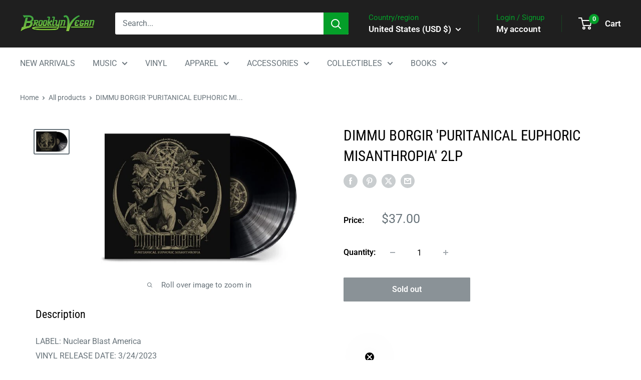

--- FILE ---
content_type: text/javascript
request_url: https://limits.minmaxify.com/brooklyn-vegan.myshopify.com?v=120&r=20240805151305
body_size: 20855
content:
!function(e){if(!e.minMaxify&&-1==location.href.indexOf("checkout.shopify")){var i=e.minMaxifyContext||{},t=e.minMaxify={shop:"brooklyn-vegan.myshopify.com",cart:null,cartLoadTryCount:0,customer:i.customer,feedback:function(e){if(0!=a.search(/\/(account|password|checkouts|cache|\d+\/)/)){var i=new XMLHttpRequest;i.open("POST","https://admin.minmaxify.com/report"),i.send(location.protocol+"//"+t.shop+a+"\n"+e)}},guarded:function(e,i){return function(){try{var a=i&&i.apply(this,arguments),n=e.apply(this,arguments);return i?n||a:n}catch(e){console.error(e);var r=e.toString();-1==r.indexOf("Maximum call stack")&&t.feedback("ex\n"+(e.stack||"")+"\n"+r)}}}},a=e.location.pathname;t.guarded((function(){var n,r,o,l,m,d=e.jQuery,s=e.document,E={btnCheckout:"[name=checkout],[href='/checkout'],[type=submit][value=Checkout],[onclick='window.location\\=\\'\\/checkout\\''],form[action='/checkout'] [type=submit],.checkout_button,form[action='/cart'] [type=submit].button-cart-custom,.btn-checkout,.checkout-btn,.button-checkout,.rebuy-cart__checkout-button,.gokwik-checkout",lblCheckout:"[name=checkout]",btnCartQtyAdjust:".cart-item-decrease,.cart-item-increase,.js--qty-adjuster,.js-qty__adjust,.minmaxify-quantity-button,.numberUpDown > *,.cart-item button.adjust,.cart-wrapper .quantity-selector__button,.cart .product-qty > .items,.cart__row [type=button],.cart-item-quantity button.adjust,.cart_items .js-change-quantity,.ajaxcart__qty-adjust,.cart-table-quantity button",divCheckout:".additional-checkout-buttons,.dynamic-checkout__content,.cart__additional_checkout,.additional_checkout_buttons,.paypal-button-context-iframe,.additional-checkout-button--apple-pay,.additional-checkout-button--google-pay",divDynaCheckout:"div.shopify-payment-button,.shopify-payment-button > div,#gokwik-buy-now",fldMin:"",fldQty:"input[name=quantity]",fldCartQty:"input[name^='updates['],.cart__qty-input,[data-cart-item-quantity]",btnCartDrawer:"a[href='/cart'],.js-drawer-open-right",btnUpdate:"[type=submit][name=update],.cart .btn-update"},c=0,u={name:""},h=2e4,L={NOT_VALID_MSG:"Order not valid",CART_UPDATE_MSG:"Cart needs to be updated",CART_AUTO_UPDATE:"Quantities have been changed, press OK to validate the cart.",CART_UPDATE_MSG2:'Cart contents have changed, you must click "Update cart" before proceeding.',VERIFYING_MSG:"Verifying",VERIFYING_EXPANDED:"Please wait while we verify your cart.",PREVENT_CART_UPD_MSG:"\n\n"};function p(){return(new Date).getTime()}Object.assign;function I(e,i){try{setTimeout(e,i||0)}catch(t){i||e()}}function O(e){return e?"string"==typeof e?s.querySelectorAll(e):e.nodeType?[e]:e:[]}function T(e,i){var t,a=O(e);if(a&&i)for(t=0;t<a.length;++t)i(a[t]);return a}function A(e,i){var t=e&&s.querySelector(e);if(t)return i?"string"==typeof i?t[i]:i(t):t}function y(e,i){if(d)return d(e).trigger(i);T(e,(function(e){e[i]()}))}function R(e,i,t){try{if(d)return d(e).on(i,t)}catch(e){}T(e,(function(e){e.addEventListener(i,t)}))}function S(e,i){var t=s.createElement("div");t.innerHTML=e;var a=t.childNodes;if(a){if(!i)return a[0];for(;a.length;)i.appendChild(a[0]);return 1}}function f(e){var i=e.target;try{return(i.closest||i.matches).bind(i)}catch(e){}}function g(){}t.showMessage=function(e){if(P())return(t.closePopup||g)(),!0;var i=C.messages||C.getMessages();if(++c,e&&(t.prevented=p()),!t.showPopup||!t.showPopup(i[0],i.slice(1))){for(var a="",n=0;n<i.length;++n)a+=i[n]+"\n";alert(a),o&&y(E.btnUpdate,"click")}return e&&(e.stopImmediatePropagation&&e.stopImmediatePropagation(),e.stopPropagation&&e.stopPropagation(),e.preventDefault&&e.preventDefault()),!1};var N='.minmaxify-p-bg { top: 0; left: 0; width: 100%; height: 100%; z-index: 2147483641; overflow: hidden; position: fixed; background: rgb(11, 11, 11, 0.8); opacity: 0.2; } .minmaxify-p-bg.minmaxify-a { transition: opacity 0.15s ease-out; opacity: 1; display: block; } \n.minmaxify-p-wrap { top: 0; left: 0; width: 100%; height: 100%; display: table; z-index: 2147483642; position: fixed; outline: none !important; -webkit-backface-visibility: hidden; pointer-events: none; }\n.minmaxify-p-wrap > div { display: table-cell; vertical-align: middle; }\n.minmaxify-p { opacity: .5; color: black; background-color: white; padding: 18px; max-width: 500px; margin: 18px auto; width: calc(100% - 36px); pointer-events: auto; border: solid white 1px; overflow: auto; max-height: 95vh; } .minmaxify-p.minmaxify-a { opacity: 1; transition: all 0.25s ease-in; border-width: 0px; }\n.minmaxify-ok { display: inline-block; padding: 8px 20px; margin: 0; line-height: 1.42; text-decoration: none; text-align: center; vertical-align: middle; white-space: nowrap; border: 1px solid transparent; border-radius: 2px; font-family: "Montserrat","HelveticaNeue","Helvetica Neue",sans-serif; font-weight: 400;font-size: 14px;text-transform: uppercase;transition:background-color 0.2s ease-out;background-color: #528ec1; color: white; min-width: unset; }\n.minmaxify-ok:after { content: "OK"; }\n.minmaxify-close { font-style: normal; font-size: 28px; font-family: Arial, Baskerville, monospace; overflow: visible; background: transparent; border: 0; -webkit-appearance: none; display: block; outline: none; padding: 0 0 0 10px; box-shadow: none; margin-top: -10px; opacity: .65; }\n.minmaxify-p button { user-select: none; -webkit-user-select: none; cursor: pointer; float:right; width: unset; }\n.minmaxify-close:hover, .minmaxify-close:focus { opacity: 1; }\n.minmaxify-p ul { padding-left: 2rem; margin-bottom: 2rem; }';function v(e){if(L.locales){var i=(L.locales[t.locale]||{})[e];if(void 0!==i)return i}return L[e]}var x,b={messages:[v("VERIFYING_EXPANDED")],equalTo:function(e){return this===e}},C=b;function M(e){return n?n.getItemLimits(t,e):{}}function D(){return n&&Q}function P(){return C.isOk&&!o&&D()||"force"==C.isOk||r}function k(){location.pathname!=a&&(a=location.pathname);try{if(D()&&!r){!function(){var e=t.cart&&t.cart.items;if(!e)return;T(E.fldCartQty,(function(i){for(var t=0;t<e.length;++t){var a=e[t],n=i.dataset;if(a.key==n.lineId||i.id&&-1!=i.id.search(new RegExp("updates(_large)?_"+a.id,"i"))||n.index==t+1){var r=M(a);r.min>1&&!r.combine&&(i.min=r.min),r.max&&(i.max=r.max),r.multiple&&!r.combine&&(i.step=r.multiple);break}}}))}(),T(E.divDynaCheckout,(function(e){e.style.display="none"}));var i=function(i){var t,n;if(!t){if(!n)try{n=decodeURIComponent(a||location.href||"")}catch(e){n=""}if(!((n=n.split("/")).length>2&&"products"==n[n.length-2]))return;t=n[n.length-1]}var r=(e.ShopifyAnalytics||{}).meta||{},o={handle:t,sku:""},l=r.product,m=r.selectedVariantId;if(!l){var d=A("#ProductJson-product-template");if(d)try{l=d._product||JSON.parse(d.dataset.product||d.textContent)}catch(e){}}if(l){o.product_description=l.description,o.product_type=l.type,o.vendor=l.vendor,o.price=l.price,o.product_title=l.title,o.product_id=l.id;var s=l.variants||[],E=s.length;if(m||1==E)for(var c=0;c<E;++c){var u=s[c];if(1==E||u.id==m){o.variant_title=u.public_title,o.sku=u.sku,o.grams=u.weight,o.price=u.price||l.price,o.variant_id=u.id,o.name=u.name,o.product_title||(o.product_title=u.name);break}}}return J(o),o}();if(i){var n=A(E.fldQty);!function(i,t){function a(e,i){if(arguments.length<2)return t.getAttribute(e);null==i?t.removeAttribute(e):t.setAttribute(e,i)}var n=i.max||void 0,r=i.multiple,o=i.min;if((e.minmaxifyDisplayProductLimit||g)(i),t){var l=a("mm-max"),m=a("mm-step"),d=a("mm-min"),s=parseInt(t.max),E=parseInt(t.step),c=parseInt(t.min);stockMax=parseInt(a("mm-stock-max")),val=parseInt(t.value),(o!=d||o>c)&&((d?val==d||val==c:!val||val<o)&&(t.value=o),!i.combine&&o>1?a("min",o):d&&a("min",1),a("mm-min",o)),isNaN(stockMax)&&!l&&(stockMax=parseInt(a("data-max-quantity")||a("max")),a("mm-stock-max",stockMax)),!isNaN(stockMax)&&n&&n>stockMax&&(n=stockMax),(n!=l||isNaN(s)||s>n)&&(n?a("max",n):l&&a("max",null),a("mm-max",n)),(r!=m||r>1&&E!=r)&&(i.combine?m&&a("step",null):a("step",r),a("mm-step",r))}}(M(i),n)}}}catch(e){console.error(e)}return G(),H(),!0}function G(e,i,t){T(E.lblCheckout,(function(a){var n=null===e?a.minMaxifySavedLabel:e;a.minMaxifySavedLabel||(a.minMaxifySavedLabel=a.value||(a.innerText||a.textContent||"").trim()),void 0!==n&&(a.value=n,a.textContent&&!a.childElementCount&&(a.textContent=n));var r=a.classList;r&&i&&r.add(i),r&&t&&r.remove(t)}))}function U(e){"start"==e?(G(v("VERIFYING_MSG"),"btn--loading"),l||(l=p(),h&&I((function(){l&&p()-l>=h&&(B()&&t.feedback("sv"),C={isOk:"force"},U("stop"))}),h))):"stop"==e?(G(C.isOk?null:v("NOT_VALID_MSG"),0,"btn--loading"),l=0,(t.popupShown||g)()&&t.showMessage()):"changed"==e&&G(v("CART_UPDATE_MSG")),H()}function H(){T(E.divCheckout,(function(e){var i=e.style;P()?e.mm_hidden&&(i.display=e.mm_hidden,e.mm_hidden=!1):"none"!=i.display&&(e.mm_hidden=i.display||"block",i.display="none")})),(e.minmaxifyDisplayCartLimits||g)(!r&&C,o)}function V(e){var i=f(e);if(i){if(i(E.btnCheckout))return t.showMessage(e);i(E.btnCartQtyAdjust)&&t.onChange(e)}}function w(i){null==t.cart&&(t.cart=(e.Shopify||{}).cart||null),i&&function(){let e=(t.cart||{}).items;if(e){Q=!0;for(var i=0;i<e.length;++i){var a=e[i];a.quantity&&!J(a)&&(Q=!1)}Q||X()}}();var a=t.cart&&t.cart.item_count&&(i||!c&&B());(k()||a||i)&&(D()&&t.cart?(C=n.validateCart(t),U("stop"),a&&(x&&!C.isOk&&!C.equalTo(x)&&s.body?t.showMessage():!c&&B()&&I(t.showMessage,100)),x=C):(C=b,U("start"),t.cart||F()))}function B(){return 0==a.indexOf("/cart")}function _(e,i,a,n){if(i&&"function"==typeof i.search&&4==e.readyState&&"blob"!=e.responseType){var r,l;try{if(200!=e.status)"POST"==a&&o&&-1!=i.search(/\/cart(\/update|\/change|\/clear|\.js)/)&&(o=!1,w());else{if("GET"==a&&-1!=i.search(/\/cart($|\.js|\.json|\?view=)/)&&-1==i.search(/\d\d\d/))return;var m=(r=e.response||e.responseText||"").indexOf&&r.indexOf("{")||0;-1!=i.search(/\/cart(\/update|\/change|\/clear|\.js)/)||"/cart"==i&&0==m?(-1!=i.indexOf("callback=")&&r.substring&&(r=r.substring(m,r.length-1)),l=t.handleCartUpdate(r,-1!=i.indexOf("cart.js")?"get":"update",n)):-1!=i.indexOf("/cart/add")?l=t.handleCartUpdate(r,"add",n):"GET"!=a||B()&&"/cart"!=i||(w(),l=1)}}catch(e){if(!r||0==e.toString().indexOf("SyntaxError"))return;console.error(e),t.feedback("ex\n"+(e.stack||"")+"\n"+e.toString()+"\n"+i)}l&&Y()}}function Y(){for(var e=500;e<=2e3;e+=500)I(k,e)}function F(){var e=new XMLHttpRequest,i="/cart.js?_="+p();e.open("GET",i),e.mmUrl=null,e.onreadystatechange=function(){_(e,i)},e.send(),I((function(){null==t.cart&&t.cartLoadTryCount++<60&&F()}),5e3+500*t.cartLoadTryCount)}t.getLimitsFor=M,t.checkLimits=P,t.onChange=t.guarded((function(){U("changed"),o=!0,C=B()&&A(E.btnUpdate)?{messages:[v("CART_AUTO_UPDATE")]}:{messages:[v("CART_UPDATE_MSG2")]},H()})),e.getLimits=w,e.mmIsEnabled=P,t.handleCartUpdate=function(e,i,a){"string"==typeof e&&(e=JSON.parse(e));var n="get"==i&&JSON.stringify(e);if("get"!=i||m!=n){if("update"==i)t.cart=e;else if("add"!=i){if(a&&!e.item_count&&t.cart)return;t.cart=e}else{var r=e.items||[e];e=t.cart;for(var l=0;l<r.length;++l){var d=r[l];e&&e.items||(e=t.cart={total_price:0,total_weight:0,items:[],item_count:0}),e.total_price+=d.line_price,e.total_weight+=d.grams*d.quantity,e.item_count+=d.quantity;for(var s=0;s<e.items.length;++s){var E=e.items[s];if(E.id==d.id){e.total_price-=E.line_price,e.total_weight-=E.grams*E.quantity,e.item_count-=E.quantity,e.items[s]=d,d=0;break}}d&&e.items.unshift(d)}n=JSON.stringify(e)}return m=n,o=!1,w(!0),1}if(!C.isOk)return k(),1};var W={},K={},q={},Q=!0;function j(e){e?"string"==typeof e&&(e=JSON.parse(e)):e=[],q={};for(var i=0;i<e.length;++i){var t=e[i];t.product_id&&(W[t.product_id]=t),t.variant_id&&(K[t.variant_id]=t),t.id&&(q[t.id]=t)}}function X(){var e=new XMLHttpRequest;e.open("GET","/apps/minmaxify/liquids/cart-extras?_="+p()),e.mmUrl=null,e.onreadystatechange=function(){4==e.readyState&&(j(e.responseText),w(!0))},e.send(),I((function(){!Q&&t.cartLoadTryCount++<20&&X()}),1e4+1e3*t.cartLoadTryCount)}function J(e){var i=q[e.id]||K[e.variant_id]||W[e.product_id];if(i)return e.coll=i.collection,e.ptag=i.tag,!0}j(i.cartItemExtras),i.product&&j([i.product]);var z,Z=e.XMLHttpRequest.prototype,$=Z.open,ee=Z.send;function ie(){d||(d=e.jQuery);var i=e.Shopify||{},a=i.shop||location.host;if(u=i.theme||u,r=!1,a==t.shop){t.locale=i.locale,k(),function(e,i,a,n){T(e,(function(e){if(!e["mmBound_"+i]){e["mmBound_"+i]=!0;var r=e["on"+i];r&&n?e["on"+i]=t.guarded((function(e){!1!==a()?r.apply(this,arguments):e.preventDefault()})):R(e,i,t.guarded(a))}}))}(E.btnCartDrawer,"click",Y),t.showPopup||S('<style type="text/css" minmaxify>'+N+"</style>",s.head)&&(t.showPopup=function(e,i){for(var a='<button title="Close (Esc)" type="button" class="minmaxify-close" aria-label="Close">&times;</button>'+e.replace(new RegExp("\n","g"),"<br/>")+"<ul>",n=0;n<i.length;++n){var r=i[n];r&&(a+="<li>"+r+"</li>")}a+='</ul><div><button class="minmaxify-ok"></button><div style="display:table;clear:both;"></div></div>';var o=A("div.minmaxify-p");if(o)o.innerHtml=a;else{var l=document.body;l.insertBefore(S("<div class='minmaxify-p-bg'></div>"),l.firstChild),l.insertBefore(S("<div class='minmaxify-p-wrap'><div><div role='dialog' aria-modal='true' aria-live='assertive' tabindex='1' class='minmaxify-p'>"+a+"</div></div></div>"),l.firstChild),R(".minmaxify-ok","click",(function(){t.closePopup(1)})),R(".minmaxify-close, .minmaxify-p-bg","click",(function(){t.closePopup()})),I(T.bind(t,".minmaxify-p-bg, .minmaxify-p",(function(e){e.classList.add("minmaxify-a")})))}return 1},t.closePopup=function(e){T(".minmaxify-p-wrap, .minmaxify-p-bg",(function(e){e.parentNode.removeChild(e)})),o&&e&&y(E.btnUpdate,"click")},t.popupShown=function(){return O("div.minmaxify-p").length},s.addEventListener("keyup",(function(e){27===e.keyCode&&t.closePopup()}))),te();var n=document.getElementsByTagName("script");for(let e=0;e<n.length;++e){var l=n[e];l.src&&-1!=l.src.indexOf("trekkie.storefront")&&!l.minMaxify&&(l.minMaxify=1,l.addEventListener("load",te))}}else r=!0}function te(){var i=e.trekkie||(e.ShopifyAnalytics||{}).lib||{},a=i.track;a&&!a.minMaxify&&(i.track=function(e){return"Viewed Product Variant"==e&&I(k),a.apply(this,arguments)},i.track.minMaxify=1,i.ready&&(i.ready=t.guarded(w,i.ready)));var n=e.subscribe;"function"!=typeof n||n.mm_quTracked||(n.mm_quTracked=1,n("quantity-update",t.guarded(k)))}t.initCartValidator=t.guarded((function(e){n||(n=e,r||w(!0))})),Z.open=function(e,i,t,a,n){return this.mmMethod=e,this.mmUrl=i,$.apply(this,arguments)},Z.send=function(e){var i=this;return i.addEventListener?i.addEventListener("readystatechange",(function(e){_(i,i.mmUrl,i.mmMethod)})):i.onreadystatechange=t.guarded((function(){_(i,i.mmUrl)}),i.onreadystatechange),ee.apply(i,arguments)},(z=e.fetch)&&!z.minMaxify&&(e.fetch=function(e,i){var a,n=(i||e||{}).method||"GET";return a=z.apply(this,arguments),-1!=(e=((e||{}).url||e||"").toString()).search(/\/cart(\/|\.js)/)&&(a=a.then((function(i){try{var a=t.guarded((function(t){i.readyState=4,i.responseText=t,_(i,e,n,!0)}));i.ok?i.clone().text().then(a):a()}catch(e){}return i}))),a},e.fetch.minMaxify=1),s.addEventListener("mousedown",t.guarded(V),!0);try{s.addEventListener("touchstart",t.guarded(V),{capture:!0,passive:!1})}catch(e){}s.addEventListener("click",t.guarded(V),!0),s.addEventListener("keydown",t.guarded((function(e){var i=f(e);i&&i(E.fldCartQty)&&t.onChange(e)}))),s.addEventListener("change",t.guarded((function(e){var i=f(e);i&&i(E.fldCartQty)&&t.onChange(e)}))),s.addEventListener("DOMContentLoaded",t.guarded((function(){ie(),r||(B()&&I(w),(e.booster||e.BoosterApps)&&d&&d.fn.ajaxSuccess&&d(s).ajaxSuccess((function(e,i,t){t&&_(i,t.url,t.type)})))}))),ie()}))()}}(window),function(){function e(e,i,t,a){this.cart=i||{},this.opt=e,this.customer=t,this.messages=[],this.locale=a&&a.toLowerCase()}e.prototype={recalculate:function(e){this.isOk=!0,this.messages=!e&&[];var i=this.cart._subtotal=Number(this.cart.total_price||0)/100,t=this.opt.overridesubtotal;if(!(t>0&&i>t)){for(var a=0,n=this.cart.items||[],r=0;r<n.length;r++)a+=Number(n[r].quantity);this.cart._totalQuantity=a,this.addMsg("INTRO_MSG"),this._doSubtotal(),this._doItems(),this._doGroups(),this._doQtyTotals(),this._doWeight()}},getMessages:function(){return this.messages||this.recalculate(),this.messages},addMsg:function(e,i){if(!this.messages)return;const t=this.opt.messages;var a=t[e];if(t.locales&&this.locale){var n=(t.locales[this.locale]||{})[e];void 0!==n&&(a=n)}a&&(a=this._fmtMsg(unescape(a),i)),this.messages.push(a)},equalTo:function(e){if(this.isOk!==e.isOk)return!1;var i=this.getMessages(),t=e.messages||e.getMessages&&e.getMessages()||[];if(i.length!=t.length)return!1;for(var a=0;a<i.length;++a)if(i[a]!==t[a])return!1;return!0},_doSubtotal:function(){var e=this.cart._subtotal,i=this.opt.minorder,t=this.opt.maxorder;e<i&&(this.addMsg("MIN_SUBTOTAL_MSG"),this.isOk=!1),t>0&&e>t&&(this.addMsg("MAX_SUBTOTAL_MSG"),this.isOk=!1)},_doWeight:function(){var e=Number(this.cart.total_weight||0),i=this.opt.weightmin,t=this.opt.weightmax;e<i&&(this.addMsg("MIN_WEIGHT_MSG"),this.isOk=!1),t>0&&e>t&&(this.addMsg("MAX_WEIGHT_MSG"),this.isOk=!1)},checkGenericLimit:function(e,i,t){if(!(e.quantity<i.min&&(this.addGenericError("MIN",e,i,t),t)||i.max&&e.quantity>i.max&&(this.addGenericError("MAX",e,i,t),t)||i.multiple>1&&e.quantity%i.multiple>0&&(this.addGenericError("MULT",e,i,t),t))){var a=e.line_price/100;void 0!==i.minAmt&&a<i.minAmt&&(this.addGenericError("MIN_SUBTOTAL",e,i,t),t)||i.maxAmt&&a>i.maxAmt&&this.addGenericError("MAX_SUBTOTAL",e,i,t)}},addGenericError:function(e,i,t,a){var n={item:i};a?(e="PROD_"+e+"_MSG",n.itemLimit=t,n.refItem=a):(e="GROUP_"+e+"_MSG",n.groupLimit=t),this.addMsg(e,n),this.isOk=!1},_buildLimitMaps:function(){var e=this.opt,i=e.items||[];e.bySKU={},e.byId={},e.byHandle={};for(var t=0;t<i.length;++t){var a=i[t];a.sku?e.bySKU[a.sku]=a:(a.h&&(e.byHandle[a.h]=a),a.id&&(e.byId[a.id]=a))}},_doItems:function(){var e,i=this.cart.items||[],t={},a={},n=this.opt;n.byHandle||this._buildLimitMaps(),(n.itemmin||n.itemmax||n.itemmult)&&(e={min:n.itemmin,max:n.itemmax,multiple:n.itemmult});for(var r=0;r<i.length;r++){var o=i[r],l=this.getCartItemKey(o),m=t[l],d=a[o.handle];m?(m.quantity+=o.quantity,m.line_price+=o.line_price,m.grams+=(o.grams||0)*o.quantity):m=t[l]={ref:o,quantity:o.quantity,line_price:o.line_price,grams:(o.grams||0)*o.quantity,limit:this._getIndividualItemLimit(o)},d?(d.quantity+=o.quantity,d.line_price+=o.line_price,m.grams+=(o.grams||0)*o.quantity):d=a[o.handle]={ref:o,quantity:o.quantity,line_price:o.line_price,grams:(o.grams||0)*o.quantity,limit:m.limit}}for(var s in t){if(o=t[s])((E=o.limit||o.limitRule)&&!E.combine||e)&&this.checkGenericLimit(o,E||e,o.ref)}for(var s in a){var E;if(o=a[s])(E=o.limit||o.limitRule)&&E.combine&&this.checkGenericLimit(o,E,o.ref)}},getCartItemKey:function(e){var i=e.handle;return i+=e.sku||e.variant_id},getCartItemIds:function(e){var i={handle:e.handle||"",product_id:e.product_id,sku:e.sku},t=i.handle.indexOf(" ");return t>0&&(i.sku=i.handle.substring(t+1),i.handle=i.handle.substring(0,t)),i},_getIndividualItemLimit:function(e){var i=this.opt,t=this.getCartItemIds(e);return i.bySKU[t.sku]||i.byId[t.product_id]||i.byHandle[t.handle]||this.getIndividualGroupLimit(e,t)},getItemLimit:function(e){var i=this.opt;if(!i)return{};void 0===i.byHandle&&this._buildLimitMaps();var t=this._getIndividualItemLimit(e);return t||(t={min:i.itemmin,max:i.itemmax,multiple:i.itemmult}),t},calcItemLimit:function(e){var i=this.getItemLimit(e);(i={max:i.max||0,multiple:i.multiple||1,min:i.min,combine:i.combine}).min||(i.min=i.multiple);var t=this.opt.maxtotalitems||0;(!i.max||t&&t<i.max)&&(i.max=t);for(var a=this.opt.groups||[],n=0;n<a.length;++n){var r=a[n];1==r.combine&&this.groupIsApplicable(e,r)&&(!i.max||r.max&&r.max<i.max)&&(i.max=r.max)}return i},_doQtyTotals:function(){var e=this.opt.maxtotalitems,i=this.opt.mintotalitems,t=this.opt.multtotalitems,a=this.cart._totalQuantity;0!=e&&a>e&&(this.addMsg("TOTAL_ITEMS_MAX_MSG"),this.isOk=!1),a<i&&(this.addMsg("TOTAL_ITEMS_MIN_MSG"),this.isOk=!1),t>1&&a%t>0&&(this.addMsg("TOTAL_ITEMS_MULT_MSG"),this.isOk=!1)},getIndividualGroupLimit:function(e,i){for(var t=this.opt.groups||[],a=0;a<t.length;++a){var n=t[a];if(1!=n.combine&&this.groupIsApplicable(e,n,i))return n}},groupIsApplicable:function(e,t,a){var n=t.field,r=t.op,o=t.filter;if("[]"==n)return this.checkMultipleConditions(o||[],this.groupIsApplicable.bind(this,e),r,a);var l,m=e[n];switch(n){case"ctags":m=(this.customer||{}).tags||[],l=!0;break;case"product":m=e.product_id;case"coll":case"ptag":l=!0;break;case"price":m/=100;break;case"handle":void 0!==(a||{}).handle&&(m=a.handle)}return l&&("e"==r?(r="oo",o=[o]):"ne"==r&&(r="no",o=[o])),i[r](m,o)},_doGroups:function(){for(var e=this.opt.groups||[],i=0;i<e.length;++i){var t=e[i];if(1==t.combine){for(var a=0,n=0,r=this.cart.items||[],o=0;o<r.length;++o){var l=r[o];this.groupIsApplicable(l,t)&&(a+=l.quantity,n+=l.line_price)}a&&this.checkGenericLimit({quantity:a,line_price:n},t)}}},checkMultipleConditions:function(e,i,t,a){for(var n=0;n<e.length;++n){if(i(e[n],a)){if("not"==t)return!1;if("or"==t)return!0}else{if("and"==t)return!1;if("nor"==t)return!0}}return"and"==t||"not"==t},_fmtMsg:function(e,i){var t,a,n,r=this;return e.replace(/\{\{\s*(.*?)\s*\}\}/g,(function(e,o){try{t||(t=r._getContextMsgVariables(i)||{});var l=t[o];return void 0!==l?l:a||(a=t,r._setGeneralMsgVariables(a),void 0===(l=a[o]))?(n||(n=r._makeEvalFunc(t)),n(o)):l}catch(e){return'"'+e.message+'"'}}))},formatMoney:function(e){var i=this.opt.moneyFormat;if(void 0!==i){try{e=e.toLocaleString()}catch(e){}i&&(e=i.replace(/{{\s*amount[a-z_]*\s*}}/,e))}return e},_getContextMsgVariables(e){if(e){var i,t;if(e.itemLimit){var a=e.item,n=e.refItem||a,r=e.itemLimit;i={item:n,ProductQuantity:a.quantity,ProductName:r.combine&&r.name?unescape(r.name):n.title,GroupTitle:r.title,ProductMinQuantity:r.min,ProductMaxQuantity:r.max,ProductQuantityMultiple:r.multiple},t=[["ProductAmount",Number(a.line_price)/100],["ProductMinAmount",r.minAmt],["ProductMaxAmount",r.maxAmt]]}if(e.groupLimit){a=e.item,n=e.refItem||a,r=e.groupLimit;i={item:n,GroupQuantity:a.quantity,GroupTitle:r.title,GroupMinQuantity:r.min,GroupMaxQuantity:r.max,GroupQuantityMultiple:r.multiple},t=[["GroupAmount",Number(a.line_price)/100],["GroupMinAmount",r.minAmt],["GroupMaxAmount",r.maxAmt]]}if(i){for(var o=0;o<t.length;o++){const e=t[o];isNaN(e[1])||Object.defineProperty(i,e[0],{get:this.formatMoney.bind(this,e[1])})}return i}}},_setGeneralMsgVariables:function(e){var i=this.cart,t=this.opt;e.CartWeight=Number(i.total_weight||0),e.CartMinWeight=t.weightmin,e.CartMaxWeight=t.weightmax,e.CartQuantity=i._totalQuantity,e.CartMinQuantity=t.mintotalitems,e.CartMaxQuantity=t.maxtotalitems,e.CartQuantityMultiple=t.multtotalitems;for(var a=[["CartAmount",i._subtotal],["CartMinAmount",t.minorder],["CartMaxAmount",t.maxorder]],n=0;n<a.length;n++){const i=a[n];isNaN(i[1])||Object.defineProperty(e,i[0],{get:this.formatMoney.bind(this,i[1])})}},_makeEvalFunc:function(e){return new Function("_expr","with(this) return eval(_expr)").bind(e)}};var i={c:function(e,i){return e&&String(e).indexOf(i)>-1},nc:function(e,i){return e&&-1==String(e).indexOf(i)},e:function(e,i){return e==i},g:function(e,i){return e>i},l:function(e,i){return e<i},ne:function(e,i){return e!=i},be:function(e,i){return e>i[0]&&e<i[1]},oo:function(e,i){if(e){e instanceof Array||(e=[e]);for(var t=0;t<e.length;++t)for(var a=0;a<i.length;++a)if(e[t]==i[a])return 1}},no:function(e,i){e instanceof Array||(e=[e]);for(var t=0;t<e.length;++t)for(var a=0;a<i.length;++a)if(e[t]==i[a])return 0;return 1}},t={messages:{INTRO_MSG:"Cannot place order, conditions not met: \n\n",PROD_MIN_MSG:"{{ProductName}}: Must have at least {{ProductMinQuantity}} of this item.",PROD_MAX_MSG:"{{ProductName}}: Must have at most {{ProductMaxQuantity}} of this item.",PROD_MULT_MSG:"{{ProductName}}: Quantity must be a multiple of {{ProductQuantityMultiple}}."},items:[{sku:"RUN-THE-JEWELS- 4-LP-clear-black-blue-pink-2517",max:1},{id:7217225302213,h:"uicideboy-sing-me-a-lullaby-my-sweet-temptation-lp-limited-edition-only-1000-made-custard-vinyl",name:"$UICIDEBOY$ ‘SING ME A LULLABY, MY SWEET TEMPTATION’ LP (Limited Edition – Only 1000 made, Custard Vinyl)",max:1},{id:6537051275461,h:"afi-bodies-limited-edition-clear-with-black-blob-lp-only-300-made",name:"AFI 'BODIES' LIMITED-EDITION CLEAR WITH BLACK BLOB LP — ONLY 300 MADE",max:1},{id:7395145089221,h:"afi-sing-the-sorrow-2lp-limited-edition-300-made-red-pinwheel-vinyl",name:"AFI 'SING THE SORROW' 2LP (Limited Edition 20th Anniversary Edition, Red Pinwheel Vinyl)",max:1},{id:7119695708357,h:"alexisonfire-otherness-limited-edition-metallic-gold-lp-only-500-made",name:"ALEXISONFIRE ‘OTHERNESS’ LIMITED-EDITION METALLIC GOLD 2LP – ONLY 500 MADE",max:1},{id:7461918965957,h:"alice-cooper-road-2lp-dvd-red-vinyl",name:"ALICE COOPER 'ROAD' 2LP + DVD (Limited Edition Signed Print Out of 200, Red Vinyl)",max:1},{id:7229363847365,h:"alice-in-chains-dirt-2lp-30th-anniversary-vinyl",name:"ALICE IN CHAINS 'DIRT' 2LP (30th Anniversary Edition Vinyl)",max:2},{id:7203837575365,h:"alice-in-chains-dirt-deluxe-pop-album-figure",name:"ALICE IN CHAINS DIRT DELUXE POP! ALBUM FIGURE WITH CASE",max:2},{id:6964431519941,h:"all-time-low-presents-young-renegades-lp",name:"ALL TIME LOW PRESENTS 'YOUNG RENEGADES' TEAL LP",max:1},{id:6713634422981,h:"angels-airwaves-lifeforms-limited-edition-aqua-and-black-cornetto-with-green-splatter-lp-only-300-made",name:"ANGELS & AIRWAVES 'LIFEFORMS' LIMITED-EDITION AQUA AND BLACK CORNETTO WITH GREEN SPLATTER LP – ONLY 300 MADE",max:1},{id:7021220135109,h:"anthrax-among-the-living-picture-disc",name:"ANTHRAX 'AMONG THE LIVING' PICTURE DISC",max:1},{id:7245453295813,h:"anti-flag-the-general-strick-lp-10th-anniversary-edition-red-vinyl",name:"ANTI FLAG 'THE GENERAL STRIKE' LP (10th Anniversary, Red Vinyl)",max:2},{id:7244361105605,h:"arctic-monkeys-the-car-lp-custard-vinyl",name:"ARCTIC MONKEYS 'THE CAR' LP (Custard Vinyl)",max:2},{id:7282198053061,h:"baby-metal-the-other-one-lp-limited-edition-only-300-made-silver-vinyl",name:"BABYMETAL 'THE OTHER ONE' LP (Limited Edition – Only 300 made, Silver Vinyl)",max:2},{id:6545666244805,h:"bad-brains-bad-brains-limited-edition-clear-with-yellow-red-and-green-splatter-lp",name:"BAD BRAINS 'BAD BRAINS' LIMITED-EDITION CLEAR WITH YELLOW RED AND GREEN SPLATTER LP — ONLY 750 MADE",max:1},{id:7171023536325,h:"bad-brains-bad-brains-lp-yellow-w-black-vinyl",name:"BAD BRAINS 'BAD BRAINS' LP (Yellow w/Black Swirl Vinyl)",max:1},{id:6834962890949,h:"bad-brains-quickness-limited-edition-clear-with-red-and-black-splatter-lp-only-500-made",name:"BAD BRAINS 'QUICKNESS' LIMITED EDITION CLEAR WITH WHITE, RED & BLACK SPLATTER LP — ONLY 500 MADE",max:1},{id:6892114510021,h:"bad-brains-rock-for-light-limited-edition-clear-w-white-blue-splatter-lp-only-350-made",name:"BAD BRAINS 'ROCK FOR LIGHT' LIMITED EDITION CLEAR W/ WHITE & BLUE SPLATTER LP — ONLY 350 MADE",max:2},{id:6643830522053,h:"beastie-boys-pauls-boutique-2xlp-purple-vinyl",name:"BEASTIE BOYS - PAUL'S BOUTIQUE 2xLP PURPLE VINYL",max:1},{id:7242772971717,h:"beastie-boys-sabotage-wave-1-reaction-figures-set-of-3",name:"BEASTIE BOYS 'SABOTAGE' WAVE 1 REACTION FIGURES - SET OF 3",max:2},{id:7242792304837,h:"beastie-boys-cochese-sabotage-reaction-action-figure",name:'BEASTIE BOYS "COCHESE" SABOTAGE WAVE 1 REACTION ACTION FIGURE',max:1},{id:7242790011077,h:"beastie-boys-the-chief-sabotage-reaction-action-figure",name:'BEASTIE BOYS "THE CHIEF" SABOTAGE WAVE 1 REACTION ACTION FIGURE',max:1},{id:7242793189573,h:"beastie-boys-the-rookie-sabotage-reaction-action-figure",name:'BEASTIE BOYS "THE ROOKIE" SABOTAGE WAVE1 REACTION ACTION FIGURE',max:1},{id:7312812441797,h:"beastie-boys-sabotage-wave-1-reaction-figures-set-wave-2-intergalactic-action-figures-2-pack",name:"BEASTIE BOYS ACTION FIGURE BUNDLE: All 3 'SABOTAGE' REACTION FIGURES + 'INTERGALACTIC' 2-PACK",max:1},{id:6888379908293,h:"between-the-buried-and-me-colors-ii-black-mint-green-side-ab-w-easter-yellow-oxblood-splatter-2lp",name:"BETWEEN THE BURIED AND ME 'COLORS II' BLACK & MINT GREEN SIDE A/B W/ EASTER YELLOW & OXBLOOD SPLATTER 2LP",max:1},{id:6888380006597,h:"between-the-buried-and-me-colors-ii-black-inside-grimace-purple-inside-trans-highlighter-yellow-2lp",name:"BETWEEN THE BURIED AND ME 'COLORS II' BLACK INSIDE GRIMACE PURPLE INSIDE YELLOW 2LP",max:1},{id:6729911042245,h:"between-the-buried-and-me-colors-ii-limited-edition-easter-yellow-sea-blue-galaxy-2lp",name:"BETWEEN THE BURIED AND ME ‘COLORS II’ LIMITED-EDITION EASTER YELLOW & SEA BLUE GALAXY 2LP",max:1},{id:7359977259205,h:"boygenius-the-record-lp-clear-vinyl-julien-baker-phoebe-bridgers-and-lucy-dacus",name:"BOYGENIUS 'THE RECORD' LP (Clear Vinyl) (Julien Baker, Phoebe Bridgers, and Lucy Dacus)",max:2},{id:7319100719301,h:"carnivore-carnivore-lp-neon-yellow-vinyl",name:"CARNIVORE 'CARNIVORE' LP (Neon Yellow Vinyl)",max:2},{id:7319100817605,h:"carnivore-retaliation-lp-light-green-vinyl",name:"CARNIVORE 'RETALIATION' 2LP (Light Green Vinyl)",max:2},{id:6637749567685,h:"circle-jerks-group-sex-splatter-lp",name:"CIRCLE JERKS ‘GROUP SEX’  SPLATTER LP (40th anniversary edition w/ fanzine)",max:1},{id:7129068732613,h:"city-morgue-vol-1-hell-or-high-water-limited-edition-clear-red-with-black-swirl-lp-only-500-made",name:"CITY MORGUE ‘VOL. 1 HELL OR HIGH WATER’ LIMITED EDITION CLEAR RED WITH BLACK SWIRL LP – ONLY 500 MADE",max:1},{id:7129448349893,h:"city-morgue-vol-1-hell-or-high-water-limited-edition-white-with-black-and-red-swirls-lp-only-1000-made",name:"CITY MORGUE ‘VOL. 1 HELL OR HIGH WATER’ LIMITED EDITION WHITE WITH BLACK AND RED SWIRLS LP – ONLY 1000 MADE",max:2},{id:7129448284357,h:"city-morgue-vol-2-as-good-as-dead-limited-edition-clear-red-white-and-black-swirls-lp-only-1000-made",name:"CITY MORGUE ‘VOL. 2 AS GOOD AS DEAD’ LIMITED EDITION CLEAR RED WHITE AND BLACK SWIRLS LP – ONLY 1000 MADE",max:2},{id:7129068830917,h:"city-morgue-vol-2-as-good-as-dead-limited-edition-clear-with-red-and-black-swirl-lp-only-500-made",name:"CITY MORGUE ‘VOL. 2 AS GOOD AS DEAD’ LIMITED EDITION CLEAR WITH RED AND BLACK SWIRL LP – ONLY 500 MADE",max:2},{id:7129448448197,h:"city-morgue-vol-3-bottom-of-the-barrel-limited-edition-clear-red-with-lime-green-swirl-lp-only-1000-made",name:"CITY MORGUE ‘VOL. 3 BOTTOM OF THE BARREL’ LIMITED EDITION CLEAR RED WITH LIME GREEN SWIRL LP – ONLY 1000 MADE",max:2},{id:7129068863685,h:"city-morgue-vol-3-bottom-of-the-barrel-limited-edition-opaque-lime-monster-green-with-red-swirl-lp-only-500-made",name:"CITY MORGUE ‘VOL. 3 BOTTOM OF THE BARREL’ LIMITED EDITION OPAQUE LIME MONSTER GREEN WITH RED SWIRL LP – ONLY 500 MADE",max:1},{id:7096876695749,h:"cliff-burton-reaction-figure",name:"CLIFF BURTON METALLICA REACTION ACTION FIGURE",max:1},{id:7149879427269,h:"cliff-burton-wave-1-metallica-reaction-action-figure",name:"CLIFF BURTON METALLICA REACTION ACTION FIGURE -- CLIFF 'EM ALL VERSION",max:1},{id:6915075932357,h:"converge-bloodmoon-limited-edition-cloudy-clear-navy-2lp-only-500-made",name:"CONVERGE ‘BLOODMOON’ LIMITED EDITION CLOUDY CLEAR & NAVY 2LP – ONLY 500 MADE",max:1},{id:7057997070533,h:"converge-you-fail-me-redux-cloudy-clear-lp",name:"CONVERGE 'YOU FAIL ME (REDUX)' CLOUDY CLEAR LP",max:1},{id:7057997037765,h:"converge-you-fail-me-redux-red-black-smoke-lp",name:"CONVERGE 'YOU FAIL ME (REDUX)' RED/BLACK SMOKE LP",max:1},{id:7210323378373,h:"cursive-cursives-domestica-lp-deluxe-edition",name:"CURSIVE 'CURSIVE'S DOMESTICA' LP (Deluxe Edition)",max:1},{id:7212141543621,h:"cursive-cursives-domestica-lp-limited-edition-red-black-vinyl",name:"CURSIVE 'CURSIVE'S DOMESTICA' LP + 7\" (Limited Edition, Red & Black Vinyl)",max:1},{id:7180426117317,h:"czarface-reaction-figure-cosmic-czarface",name:"CZARFACE REACTION FIGURE - COSMIC CZARFACE",max:1},{id:7045952372933,h:"czarface-reaction-figure-impostarr",name:"CZARFACE REACTION FIGURE - IMPOSTARR",max:2},{id:7042203418821,h:"czarface-a-czar-is-born-book",name:"CZARFACE: A CZAR IS BORN COMIC BOOK",max:1},{id:7120137420997,h:"daft-punk-alive-1997-lp",name:"DAFT PUNK 'ALIVE 1997' LP",max:1},{id:7120137388229,h:"daft-punk-homework-2lp",name:"DAFT PUNK 'HOMEWORK' 2LP",max:1},{id:7184486400197,h:"danzig-6-66-satans-child-lp",name:"DANZIG '6:66: SATAN'S CHILD' LP",max:1},{id:7184487252165,h:"danzig-6-66-satans-child-lp-alternative-cover",name:"DANZIG '6:66: SATAN'S CHILD' LP (Alternative Cover)",max:1},{id:7174110118085,h:"danzig-6-66-satans-child-lp-red-marble-vinyl",name:"DANZIG '6:66: SATAN'S CHILD' LP (Red Marble Vinyl)",max:1},{id:7078891290821,h:"david-bowie-low-lp-orange-vinyl",name:"DAVID BOWIE 'LOW' LP (Orange Vinyl)",max:2},{id:6709934784709,h:"dead-kennedys-in-god-we-trust-lp",name:"DEAD KENNEDYS 'IN GOD WE TRUST' LP",max:3},{id:6136664686789,h:"death-symbolic-vinyl",name:"DEATH - SYMBOLIC VINYL",max:1},{id:6930564350149,h:"descendents-milo-everything-sucks-limited-edition-throbblehead",name:"DESCENDENTS - MILO 'EVERYTHING SUCKS' LIMITED EDITION THROBBLEHEAD",max:2},{id:7021219709125,h:"dio-holy-diver-picture-disc",name:"DIO 'HOLY DIVER' PICTURE DISC",max:1},{id:6867744456901,h:"dj-shadow-endtroducing-2lp",name:"DJ SHADOW 'ENDTRODUCING...' 2LP (25th Anniversary Remaster)",max:1},{id:7179707056325,h:"duster-together-lp-cigarette-smoke-filled-vinyl",name:"DUSTER 'TOGETHER' LP (Cigarette Smoke Filled Vinyl)",max:1},{id:6901123973317,h:"every-time-i-die-radical-limited-edition-opaque-lime-lp",name:"EVERY TIME I DIE ‘RADICAL’ 2LP (Opaque Lime Vinyl)",max:1},{id:6827862524101,h:"every-time-i-die-radical-limited-edition-turquoise-lp-only-350-made",name:"EVERY TIME I DIE ‘RADICAL’ LIMITED EDITION OPAQUE TURQUOISE 2LP – ONLY 350 MADE",max:1},{id:7184418635973,h:"fear-factory-soul-of-a-new-machine-lp-deluxe-30th-anniversary-edition-vinyl",name:"FEAR FACTORY 'SOUL OF A NEW MACHINE' 3LP (Deluxe 30th Anniversary Edition Vinyl)",max:1},{id:7048012824773,h:"funko-pop-rocks-ghost-papa-emeritus-i",name:"FUNKO POP! ROCKS GHOST: PAPA EMERITUS I",max:1},{id:7048012759237,h:"funko-pop-rocks-ghost-papa-emeritus-iii",name:"FUNKO POP! ROCKS GHOST: PAPA EMERITUS III",max:1},{id:7048012693701,h:"funko-pop-rocks-ghost-papa-emeritus-iv",name:"FUNKO POP! ROCKS GHOST: PAPA EMERITUS IV",max:1},{id:7194459209925,h:"funko-pop-rocks-judas-priest-rob-halford",name:"FUNKO POP! ROCKS: JUDAS PRIEST - ROB HALFORD",max:1},{id:7048012628165,h:"funko-pop-rocks-lemmy-kilmister-gold-rainbow-bar-grill-statue",name:"FUNKO POP! ROCKS: LEMMY KILMISTER GOLD RAINBOW BAR & GRILL STATUE",max:1},{id:6924882608325,h:"funko-pop-rocks-metallica-lady-liberty",name:"FUNKO POP! ROCKS: METALLICA LADY LIBERTY",max:1},{id:7016493220037,h:"garbage-garbage-import-limited-pink-lp",name:"GARBAGE 'GARBAGE' IMPORT LIMITED PINK LP",max:1},{id:6923124375749,h:"ghost-hunters-moon-7",name:"GHOST 'HUNTER'S MOON' 7\"",max:1},{id:7079542620357,h:"ghost-impera-cd",name:"GHOST 'IMPERA' CD",max:1},{id:7075929489605,h:"ghost-impera-limited-edition-red-smoke-lp-only-1000-made",name:"GHOST 'IMPERA' LIMITED-EDITION RED SMOKE LP – ONLY 1000 MADE",max:1},{id:7113125626053,h:"ghost-impera-orchid-lp",name:"GHOST 'IMPERA' ORCHID LP",max:1},{id:7328115884229,h:"ghost-infestissumam-aqua-blue-lp-ghost-revolver-special-collectors-edition",name:"GHOST ‘INFESTISSUMAM’ – AQUA BLUE LP + GHOST x REVOLVER SPECIAL COLLECTOR'S EDITION",max:1},{id:7328115818693,h:"ghost-meliora-aqua-blue-lp-ghost-revolver-special-collectors-edition",name:"GHOST ‘MELIORA’ – AQUA BLUE LP + GHOST x REVOLVER SPECIAL COLLECTOR'S EDITION",max:1},{id:7328115916997,h:"ghost-opus-eponymous-aqua-blue-lp-ghost-revolver-special-collectors-edition",name:"GHOST ‘OPUS EPONYMOUS’ – AQUA BLUE LP + GHOST x REVOLVER SPECIAL COLLECTOR'S EDITION",max:1},{id:7226965491909,h:"ghost-popestar-ep",name:"GHOST 'Popestar' EP",max:2},{id:7328115851461,h:"ghost-prequelle-aqua-blue-lp-ghost-revolver-special-collectors-edition",name:"GHOST ‘PREQUELLE’ – AQUA BLUE LP + GHOST x REVOLVER SPECIAL COLLECTOR'S EDITION",max:1},{id:7215154692293,h:"ghost-prequelle-clear-vinyl-2xlp-w-7",name:"GHOST 'PREQUELLE' 2LP + 7\" (Clear Smoke Vinyl)",max:1},{id:7338715939013,h:"ghost-mary-on-a-cross-7-single-purple-vinyl",name:"GHOST 'SEVEN INCHES OF SATANIC PANIC' 7\" SINGLE (Purple Vinyl)",max:2},{id:7185601331397,h:"ghost-nameless-ghouls-reaction-figure-wave-2-prequelle-ghoul-guitars",name:"GHOST NAMELESS GHOULS REACTION FIGURE WAVE 2 - PREQUELLE GHOUL (GUITARS)",max:1},{id:7185601298629,h:"ghost-nameless-ghouls-reaction-figure-wave-2-meliora-ghoul-cowbell-drumsticks",name:"GHOST NAMELESS GHOULS REACTION FIGURE WAVE 2- MELIORA GHOUL (COWBELL & DRUMSTICKS)",max:1},{id:7171549102277,h:"ghost-reaction-figure-ghostferatu-glow",name:"GHOST REACTION FIGURE - GHOSTFERATU (GLOW)",max:1},{id:7328116015301,h:"ghost-revolver-lp-collectors-box-set-only-250-available",name:"GHOST x REVOLVER LP COLLECTOR'S BOX SET – ONLY 250 AVAILABLE",max:1},{id:7328115982533,h:"ghost-revolver-special-edition-issue-collectors-box-only-250-available",name:"GHOST x REVOLVER SPECIAL EDITION ISSUE COLLECTOR'S BOX – ONLY 250 AVAILABLE",max:1},{id:7328116080837,h:"ghost-x-revolver-ultimate-collection-only-250-available",name:"GHOST x REVOLVER ULTIMATE COLLECTION – ONLY 250 AVAILABLE",max:1},{id:6861364887749,h:"glassjaw-coloring-book-random-color-ep",name:"GLASSJAW ‘COLORING BOOK’ RANDOM COLOR EP W/SERIGRAPH",max:1},{id:6964411072709,h:"grateful-dead-origins-lp",name:"GRATEFUL DEAD 'ORIGINS' LP",max:1},{id:6910445748421,h:"green-day-kerplunk-lp-7",name:"GREEN DAY 'KERPLUNK' LP",max:1},{id:7325229154501,h:"grey-daze-the-ultimate-collection-bundle-limited-edition-only-100",name:"GREY DAZE ‘THE ULTIMATE 90's COLLECTION’ BUNDLE (Limited Edition – Only 100 Available)",max:1},{id:6747267858629,h:"gwar-xxx-live-the-scumdogs-of-the-universe-30th-anniversary-reunion-limited-edition-white-vinyl-only-350-made",name:"GWAR ‘XXX LIVE! THE SCUMDOGS OF THE UNIVERSE 30TH ANNIVERSARY REUNION' LIMITED EDITION WHITE 2LP — ONLY 350 MADE",max:1},{id:7193590726853,h:"halsey-if-i-cant-have-love-i-want-power-lp-olive-green-vinyl",name:"HALSEY 'IF I CAN'T HAVE LOVE, I WANT POWER' LP (Olive Green Viny & New Artwork)",max:2},{id:7042252603589,h:"ice-nine-kills-the-silver-scream-limited-silver-picture-2lp",name:"ICE NINE KILLS 'THE SILVER SCREAM' 2xLP (Limited Silver Vinyl)",max:1},{id:7041311506629,h:"ice-nine-kills-welcome-to-horrorwood-the-silver-scream-2-clear-2lp",name:"ICE NINE KILLS ‘WELCOME TO HORRORWOOD: THE SILVER SCREAM 2’ CLEAR 2LP",max:1},{id:6812470476997,h:"idles-joy-as-an-act-of-resistance-translucent-magenta-lp",name:"IDLES 'JOY AS AN ACT OF RESISTANCE' (Translucent Magenta Vinyl)",max:2},{id:6692303864005,h:"james-hetfield-funko",name:"JAMES HETFIELD FUNKO",max:2},{id:6910445650117,h:"janes-addiction-nothings-shocking-lp",name:"JANE'S ADDICTION 'NOTHING'S SHOCKING' LP",max:1},{id:6788684775621,h:"jerry-cantrell-brighten-limited-edition-halloween-orange-vinyl-only-500-made",name:"JERRY CANTRELL ‘BRIGHTEN’ HALLOWEEN ORANGE VINYL — ONLY 500 MADE",max:1},{id:7159720739013,h:"jesu-jesu-2lp",name:"JESU 'JESU' 2LP",max:1},{id:7159720706245,h:"jesu-jesu-5lp-box-set-deluxe",name:"JESU 'JESU' 5LP BOX SET (Deluxe)",max:1},{id:7080032993477,h:"karate-the-bed-is-in-the-ocean-lp-splatter-vinyl",name:"KARATE 'THE BED IS IN THE OCEAN' LP (SPLATTER VINYL)",max:1},{id:7056106946757,h:"kenny-hickey-schecter-diamond-series-miniature-guitar-replica-collectible",name:'KENNY HICKEY "SCHECTER DIAMOND SERIES" TYPE O NEGATIVE MINIATURE GUITAR REPLICA COLLECTIBLE – ONLY 300 MADE',max:1},{id:6961316921541,h:"killswitch-engage-the-end-of-heartache-limited-edition-black-silver-2lp",name:"KILLSWITCH ENGAGE 'THE END OF HEARTACHE' LIMITED EDITION BLACK & SILVER 2LP",max:1},{id:6208369983685,h:"lcd-soundsystem-lcd-soundsystem-lp",name:"LCD SOUNDSYSTEM 'LCD SOUNDSYSTEM' LP",max:1},{id:7171023569093,h:"lemonheads-its-a-shame-about-ray-2lp-gold-vinyl",name:"LEMONHEADS 'IT'S A SHAME ABOUT RAY' 2LP (30th Anniversary, Gold Vinyl)",max:1},{id:7185118757061,h:"lovage-music-to-make-love-to-your-old-lady-by-lp",name:"LOVAGE 'MUSIC TO MAKE LOVE TO YOUR OLD LADY BY' LP (Dan The Automator, Mike Patton & Kid Koala)",max:2},{id:6666294100165,h:"copy-of-manchester-orchestra-the-million-masks-of-god-pink-lp",name:"MANCHESTER ORCHESTRA ‘THE MILLION MASKS OF GOD’ PINK SMOKE LP",max:1},{id:7045669093573,h:"megadeth-killing-is-my-business-and-the-business-is-good-the-final-kill-2lp",name:"MEGADETH 'KILLING IS MY BUSINESS...AND THE BUSINESS IS GOOD: THE FINAL KILL' 2LP",max:1},{id:7194447052997,h:"megadeth-the-sick-the-dying-and-the-dead-lp",name:"MEGADETH 'THE SICK, THE DYING... AND THE DEAD!' 2LP",max:1},{id:6710103834821,h:"mf-doom-mm-food-green-pink-2xlp",name:"MF DOOM 'MM..FOOD' GREEN/PINK 2xLP",max:1},{id:7452209971397,h:"mf-doom-reaction-figure-operation-doomsday",name:"MF DOOM REACTION FIGURE - OPERATION DOOMSDAY",max:1},{id:7489615593669,h:"misfits-earth-a-d-fiend-limited-edition-throbblehead-glow",name:"MISFITS - EARTH A.D. FIEND LIMITED EDITION THROBBLEHEAD",max:2},{id:6646787047621,h:"mitski-be-the-cowboy-coke-bottle-green-vinyl",name:"MITSKI 'BE THE COWBOY' COKE BOTTLE GREEN VINYL",max:1},{id:6973217865925,h:"laurel-hell-mitski-opaque-red-lp",name:"MITSKI 'LAUREL HELL' LP (Red Vinyl)",max:1},{id:7042341667013,h:"mitski-this-is-where-we-fall-comic-soundtrack-lp",name:"MITSKI 'THIS IS WHERE WE FALL' COMIC SOUNDTRACK LP",max:1},{id:7184418406597,h:"motley-crue-dr-feelgood-lp",name:"MOTLEY CRUE 'DR. FEELGOOD' LP",max:1},{id:7184418373829,h:"motley-crue-girls-girls-girls-lp",name:"MOTLEY CRUE 'GIRLS, GIRLS, GIRLS' LP",max:1},{id:7184418341061,h:"motley-crue-shout-at-the-devil-lp",name:"MOTLEY CRUE 'SHOUT AT THE DEVIL' LP",max:1},{id:7184418308293,h:"motley-crue-theater-of-pain-lp",name:"MOTLEY CRUE 'THEATER OF PAIN' LP",max:1},{id:7184418275525,h:"motley-crue-too-fast-for-love-lp",name:"MOTLEY CRUE 'TOO FAST FOR LOVE' LP",max:1},{id:7245456343237,h:"municipal-waste-last-rager-ep-yellow-green-black-vinyl",name:"MUNICIPAL WASTE 'THE LAST RAGER' 12\" EP (Yellow, Green, Black Vinyl)",max:2},{id:6656985006277,h:"nrvana-nevermind-lp",name:"NIRVANA 'NEVERMIND' LP",max:2},{id:6879424250053,h:"nofx-ribbed-30th-anniversary-reissue-red-with-black-splatter-lp",name:"NOFX 'RIBBED' 30TH ANNIVERSARY REISSUE RED WITH BLACK SPLATTER LP",max:1},{id:6772133134533,h:"notoriouos-b-i-g-reaction-figure",name:"NOTORIOUS B.I.G. REACTION FIGURE",max:2},{id:7138586362053,h:"funko-pop-albums-ozzy-osbourne-diary-of-a-madman",name:"OZZY OSBOURNE DIARY OF A MADMAN FUNKO POP! ALBUMS",max:2},{id:7340313182405,h:"pantera-far-beyond-driven-lp-marbled-white-blue-vinyl",name:"PANTERA 'FAR BEYOND DRIVEN' LP (Marbled White/Blue Vinyl)",max:1},{id:7340313084101,h:"pantera-the-great-southern-trendkill-lp-orange-vinyl",name:"PANTERA 'THE GREAT SOUTHERN TRENDKILL' LP (Marbled White/Sandblasted Orange Vinyl)",max:1},{id:7324636741829,h:"funko-pop-rocks-pantera-4-pack-set",name:"PANTERA 4 PACK SET FUNKO POP! ROCKS FIGURE",max:1},{id:7108383998149,h:"pantera-vulgar-display-of-power-limited-edition-lp-hardcover-graphic-novel-bundle",name:"PANTERA: VULGAR DISPLAY OF POWER LIMITED EDITION LP + HARDCOVER GRAPHIC NOVEL BUNDLE – ONLY 500 AVAILABLE",max:2},{id:7247712977093,h:"polyphia-remember-that-you-will-die-lp-limited-edition-only-500-made-silver-vinyl",name:"POLYPHIA ‘REMEMBER THAT YOU WILL DIE’ LP (Limited Edition – Only 500 made, Silver Vinyl)",max:1},{id:7021220757701,h:"poppy-music-to-scream-to-lp",name:"POPPY 'MUSIC TO SCREAM TO' CLEAR/GRAY LP",max:1},{id:7336551940293,h:"poppy-stagger-ep-exclusive-orange-green-split-vinyl",name:"POPPY ‘STAGGER’ EP (Exclusive Orange/Green Split Vinyl)",min:1,max:1},{id:6759463780549,h:"quentin-tarantinos-death-proof-soundtrack-red-clear-black-lp",name:"QUENTIN TARANTINO'S 'DEATH PROOF' SOUNDTRACK RED/CLEAR/BLACK LP",max:1},{id:7402608623813,h:"quicksand-slip-lp-limited-edition-30th-anniversary-red-vinyl",name:"QUICKSAND ‘SLIP’ LP (Limited Edition, 30th Anniversary, Red Vinyl)",max:1},{id:7188003225797,h:"rage-against-the-machine-people-of-the-sun",name:"RAGE AGAINST THE MACHINE 'PEOPLE OF THE SUN' 10\" EP (Clear Vinyl)",max:1},{id:7075290939589,h:"ramones-rocket-to-russia-lp-clear-vinyl",name:"RAMONES 'ROCKET TO RUSSIA' LP (Clear Vinyl)",max:2},{id:6984764129477,h:"revolver-x-death-winter-2021-issue-hand-numbered-slipcase-w-symbolic-white-lp-only-200-available",name:"REVOLVER x DEATH WINTER 2021 ISSUE HAND-NUMBERED SLIPCASE W/ 'SYMBOLIC' WHITE LP - ONLY 200 AVAILABLE",max:1},{id:7003272904901,h:"revolver-x-jerry-cantrell-winter-2021-issue-hand-numbered-slipcase-w-brighten-colored-lp-exclusive-glow-in-the-dark-t-shirt-only-250-available",name:"REVOLVER x JERRY CANTRELL WINTER 2021 ISSUE HAND-NUMBERED SLIPCASE W/ 'BRIGHTEN' COLORED LP & EXCLUSIVE GLOW IN THE DARK T-SHIRT - ONLY 250 AVAILABLE",max:2},{id:7055838544069,h:"revolver-x-tool-2021-year-end-bundle",name:"REVOLVER x TOOL 'LATERALUS' BUNDLE – ONLY 120 AVAILABLE",max:1},{id:7076539072709,h:"type-o-negative-bloody-kisses-limited-edition-numbered-v2-t-shirt",name:"REVOLVER x TYPE O NEGATIVE 'BLOODY KISSES' V2 LIMITED-EDITION NUMBERED T-SHIRT",max:1},{id:7076539138245,h:"type-o-negative-october-rust-limited-edition-numbered-t-shirt",name:"REVOLVER x TYPE O NEGATIVE 'OCTOBER RUST' LIMITED-EDITION NUMBERED T-SHIRT",max:1},{id:7076539236549,h:"type-o-negative-sloow-deep-and-hard-limited-edition-numbered-t-shirt",name:"REVOLVER x TYPE O NEGATIVE 'SLOW DEEP AND HARD' LIMITED-EDITION NUMBERED T-SHIRT",max:1},{id:7076539334853,h:"type-o-negative-world-coming-down-limited-edition-numbered-t-shirt",name:"REVOLVER x TYPE O NEGATIVE 'WORLD COMING DOWN' LIMITED-EDITION NUMBERED T-SHIRT",max:1},{id:7076539367621,h:"type-o-negative-limited-edition-numbered-hoodie",name:"REVOLVER x TYPE O NEGATIVE LIMITED-EDITION NUMBERED HOODIE",max:1},{id:7076539695301,h:"type-o-negative-hand-numbered-lp-collectors-box-set-only-500-available",name:"REVOLVER x TYPE O NEGATIVE LP COLLECTOR'S BOX SET – ONLY 500 AVAILABLE",max:1},{id:7076539859141,h:"type-o-negative-hand-numbered-ultimate-collection-only-200-available",name:"REVOLVER x TYPE O NEGATIVE ULTIMATE COLLECTION – ONLY 200 AVAILABLE",max:1},{id:7172016865477,h:"run-the-jewels-run-the-jewels-2-tour-edition-2lp-clear-w-black-blue-and-pink-splatter",name:"RUN THE JEWELS 'RUN THE JEWELS 2 (TOUR EDITION)' 2LP (Clear w/ Black, Blue, and Pink Splatter)"},{id:7448863703237,h:"rza-bobby-digital-reaction-wave-3-figure-box-set",name:"RZA BOBBY DIGITAL REACTION WAVE 3 FIGURE BOX SET",max:2},{id:7339303403717,h:"sex-pistols-never-mind-the-bullocks-heres-the-sex-pistols-lp-neon-green-vinyl",name:"SEX PISTOLS 'NEVER MIND THE BULLOCKS HERE'S THE SEX PISTOLS' LP (Neon Green Vinyl)",max:2},{id:6870816686277,h:"slayer-haunting-the-chapel-red-black-split-lp",name:"SLAYER 'HAUNTING THE CHAPEL\" RED/BLACK SPLIT LP",max:2},{id:7184626647237,h:"slayer-seasons-in-the-abyss-lp",name:"SLAYER 'SEASONS IN THE ABYSS' LP",max:2},{id:7169747058885,h:"slipknot-all-hope-is-gone-lp-orange-vinyl",name:"SLIPKNOT 'ALL HOPE IS GONE' LP (Orange Vinyl)",max:1},{id:7140648255685,h:"slipknot-iowa-lp-coke-bottle-clear-vinyl",name:"SLIPKNOT 'IOWA' 2LP (Coke Bottle Clear Vinyl)",max:1},{id:7140648222917,h:"slipknot-slipknot-lp-lemon-colored-vinyl",name:"SLIPKNOT 'SLIPKNOT' LP (Lemon Colored Vinyl)",max:1},{id:7210274357445,h:"slipknot-the-end-for-now-lp",name:"SLIPKNOT 'THE END, SO FAR' 2LP (Clear Vinyl)",max:1},{id:7274162389189,h:"slipknot-the-end-so-far-2lp-yellow-vinyl",name:"SLIPKNOT 'THE END, SO FAR' 2LP (Yellow Vinyl)",max:1},{id:7210274390213,h:"slipknot-the-end-so-far-cd",name:"SLIPKNOT 'THE END, SO FAR' CD",max:1},{id:7243961041093,h:"slipknot-vol-3-the-subliminal-verses-2lp-orange-crush-vinyl",name:"SLIPKNOT 'VOL. 3 THE SUBLIMINAL VERSES' 2LP (Orange Crush Vinyl)",max:1},{id:7153045766341,h:"slipknot-vol-3-the-subliminal-verses-2lp-violet-vinyl",name:"SLIPKNOT 'VOL. 3 THE SUBLIMINAL VERSES' 2LP (Violet Vinyl)",max:1},{id:7210207248581,h:"slipknot-we-are-not-your-kind-lp-1",name:"SLIPKNOT 'WE ARE NOT YOUR KIND' 2LP (Blue Vinyl)",max:1},{id:7237065244869,h:"slipknot-we-are-not-your-kind-2lp-clear-vinyl",name:"SLIPKNOT 'WE ARE NOT YOUR KIND' 2LP (Clear Vinyl)",max:1},{id:7065344606405,h:"soccer-mommy-exclusive-color-vinyl-surprise-bundle",name:"SOCCER MOMMY EXCLUSIVE COLOR VINYL SURPRISE BUNDLE",max:1},{id:6910445355205,h:"soundgarden-badmotorfinger-2lp",name:"SOUNDGARDEN 'BADMOTORFINGER' 2LP (25th Anniversary Edition)",max:1},{id:6812544991429,h:"spiritbox-eternal-blue-blue-lp",name:"SPIRITBOX 'ETERNAL BLUE' BLUE LP",max:1},{id:6812545024197,h:"spiritbox-eternal-blue-lp",name:"SPIRITBOX 'ETERNAL BLUE' LP",max:1},{id:7246168621253,h:"spiritbox-singles-collection-lp-furnace-fest-exclusive-only-500-made-clear-w-blue-black-and-white-marble-vinyl",name:"SPIRITBOX ‘SINGLES COLLECTION’ LP (Furnace Fest Exclusive – Only 500 made, Clear w/ Blue, Black, and White Marble Vinyl)",max:1},{id:7208882798789,h:"sumerlands-dreamkiller-lp-limited-edition-only-200-made-gold-vinyl",name:"SUMERLANDS ‘DREAMKILLER’ LP (Limited Edition – Only 200 made, Gold Vinyl)",max:1},{id:7338013589701,h:"super7-ghost-ultimates-wave-2-papa-emeritus-ii-action-figure",name:"SUPER7 'GHOST ULTIMATES! WAVE 2 - PAPA EMERITUS II' ACTION FIGURE",max:2},{id:7248204726469,h:"taking-back-sunday-tell-all-your-friends-lp-10-20th-anniversary-edition-silver-vinyl",name:"TAKING BACK SUNDAY 'TELL ALL YOUR FRIENDS' LP + 10\" (20th Anniversary Edition, Silver Vinyl)",max:1},{id:7246168555717,h:"the-acacia-strain-3750-lp-furnace-fest-exclusive-only-500-made-clear-w-blue-black-and-white-marble-vinyl",name:"THE ACACIA STRAIN ‘3750’ LP (Furnace Fest Exclusive – Only 500 made, Clear w/ Blue, Black, and White Marble Vinyl)",max:1},{id:7398718406853,h:"the-acacia-strain-step-into-the-light-lp-limited-edition-only-400-made-pearlescent-copper-swirl-vinyl-1",name:"THE ACACIA STRAIN ‘STEP INTO THE LIGHT’ LP & 'FAILURE WILL FOLLOW' 2LP (Limited Edition Bundle – Only 100 made, Gold Metallic Swirl Vinyl)"},{id:7417110331589,h:"the-damned-darkadelic-lp-limited-edition-signed-print-image-transparent-vinyl",name:"THE DAMNED 'DARKADELIC' LP (Limited Edition, Signed Print Image, Transparent Vinyl)",max:2},{id:6964417659077,h:"the-doors-morrsion-hotel-picture-disc",name:"THE DOORS 'MORRISON HOTEL' LIMITED PICTURE DISC",max:2},{id:7181114212549,h:"the-mars-volta-amputechture-2lp-blue-white-vinyl",name:"THE MARS VOLTA 'AMPUTECHTURE' 2LP (Blue, White Vinyl)",max:1},{id:7166259495109,h:"the-mars-volta-de-llused-in-the-comatorium-lp-green-vinyl",name:"The Mars Volta 'De-Loused In The Comatorium' 2LP (Gold, Green Vinyl)",max:1},{id:7181112148165,h:"the-mars-volta-frances-the-mute-3lp-glow-in-the-dark-vinyl",name:"THE MARS VOLTA 'FRANCES THE MUTE' 3LP (Glow In The Dark Vinyl)",max:1},{id:7084023840965,h:"the-mars-volta-landscape-tantrums-unfinished-original-recordings-of-de-loused-in-the-comatorium-glow-in-the-dark-vinyl",name:"THE MARS VOLTA 'LANDSCAPE TANTRUMS - UNFINISHED ORIGINAL RECORDINGS OF DE-LOUSED IN THE COMATORIUM' (Glow In The Dark Vinyl)",max:1},{id:7120137552069,h:"the-mars-volta-noctourniquet-lp-curacao-transparent-blue-transparent-vinyl",name:"THE MARS VOLTA 'NOCTOURNIQUET' LP (Curacao Transparent & Blue Transparent Vinyl)",max:1},{id:7107229319365,h:"the-mars-volta-octahedron-red-transparent-curacao-transparent-vinyl-lp",name:"THE MARS VOLTA 'OCTAHEDRON' RED TRANSPARENT & CURACAO TRANSPARENT VINYL LP",max:1},{id:7166259527877,h:"the-mars-volta-the-bedlam-in-goliath-lp-white-gold-vinyl",name:"The Mars Volta 'The Bedlam In Goliath' 3LP (White, Gold Vinyl)",max:1},{id:7223660609733,h:"the-mars-volta-the-mars-volta-lp",name:"THE MARS VOLTA 'THE MARS VOLTA' LP",max:1},{id:7084929286341,h:"the-mars-volta-tremulant-lp-glow-in-the-dark-vinyl",name:"THE MARS VOLTA 'TREMULANT' 12\" EP (Glow In The Dark Vinyl)",max:1},{id:6875816067269,h:"the-wonder-years-suburbia-ive-given-you-all-and-now-im-nothing-limited-edition-blue-orange-and-black-twister-lp-only-500-made",name:"THE WONDER YEARS 'SUBURBIA I'VE GIVEN YOU ALL AND NOW I'M NOTHING' BLUE, ORANGE & BLACK TWISTER LP – ONLY 500 MADE",max:2},{id:6875816001733,h:"the-wonder-years-the-upsides-limited-edition-cream-purple-and-blue-twister-lp-only-500-made",name:"THE WONDER YEARS 'THE UPSIDES' CREAM, PURPLE & BLUE TWISTER LP – ONLY 500 MADE",max:2},{id:6655871123653,h:"tool-opiate-lp",name:'TOOL - OPIATE - 12" EP',max:1},{id:7196509798597,h:"tool-fear-inoculum-3lp",name:"TOOL 'FEAR INOCULUM' 3LP",max:2},{id:7109185142981,h:"tool-fear-inoculum-limited-edition-5lp-hard-shell-box-set",name:"TOOL 'FEAR INOCULUM' LIMITED EDITION 5LP HARD SHELL BOX SET",max:2},{id:7136094486725,h:"tool-lateralus-2lp-picture-disc",name:"TOOL 'LATERALUS' 2LP PICTURE DISC",max:1},{id:7107111157957,h:"tool-opiate-book-blu-ray",name:"TOOL OPIATE² BLU-RAY + BOOK",max:3},{id:7333342871749,h:"turnstile-glow-on-exclusive-yellow-lp",name:"TURNSTILE 'GLOW ON' EXCLUSIVE YELLOW LP",max:1},{id:6759488716997,h:"turnstile-glow-on-lp",name:"TURNSTILE 'GLOW ON' LP",max:1},{id:7244868419781,h:"type-o-negative-dead-again-lp-limited-edition-olive-vinyl",name:"TYPE O NEGATIVE ‘DEAD AGAIN’ 3LP (Limited Edition – Olive Vinyl)",max:1},{id:7244868387013,h:"type-o-negative-dead-again-lp-limited-edition-only-500-made-olive-black-swirl-vinyl",name:"TYPE O NEGATIVE ‘DEAD AGAIN’ 3LP (Limited Edition – Only 500 made, Olive & Black Swirl Vinyl)",max:1},{id:7244868452549,h:"type-o-negative-dead-again-cassette-limited-edition-tinted-green-cassette",name:"TYPE O NEGATIVE ‘DEAD AGAIN’ CASSETTE (Limited Edition – Tinted Green Cassette)",max:1},{id:7244868485317,h:"type-o-negative-dead-again-cd-limited-edition-jewel-case-cd",name:"TYPE O NEGATIVE ‘DEAD AGAIN’ CD (Limited Edition – Jewel Case CD)",max:1},{id:7244868518085,h:"type-o-negative-dead-again-cd-limited-edition-long-box-cd",name:"TYPE O NEGATIVE ‘DEAD AGAIN’ CD (Limited Edition – Long Box CD)",max:1},{id:6852969562309,h:"type-o-negative-october-rust-clear-with-orange-mix-2lp-only-1000-made",name:"TYPE O NEGATIVE 'OCTOBER RUST' CLEAR WITH ORANGE MIX 2LP – ONLY 1000 MADE",max:1},{id:6862486438085,h:"type-o-negative-october-rust-green-black-vinyl",name:"TYPE O NEGATIVE 'OCTOBER RUST' STANDARD GREEN/BLACK EDITION LP",max:1},{id:6771505758405,h:"type-o-negative-slow-deep-and-hard-30th-anniversary-green-and-black-2lp",name:"TYPE O NEGATIVE 'SLOW DEEP AND HARD' 30TH ANNIVERSARY GREEN AND BLACK 2LP",max:1},{id:7245408862405,h:"wavves-king-of-the-beach-lp-tangerine-vinyl",name:"WAVVES ‘KING OF THE BEACH' LP (Tangerine Vinyl)",max:1},{id:6704267886789,h:"white-zombie-it-came-from-n-y-c-5xlp-white-vinyl",name:"WHITE ZOMBIE 'IT CAME FROM N.Y.C.' 5xLP WHITE VINYL",max:1},{id:7180337053893,h:"yeah-yeah-yeahs-cool-it-down-lp-opaque-yellow-vinyl",name:"YEAH YEAH YEAHS 'COOL IT DOWN' LP (Opaque Yellow Vinyl)",max:2},{id:8047972614341,h:"mf-doom-x-madlib-madvillian-all-caps-supersize-reaction-figure",name:"MF DOOM X MADLIB: MADVILLAIN 'ALL CAPS' SUPERSIZE REACTION FIGURE",max:2}],groups:[{uid:"5ec985d3e5e14436a29f1e5791354823",field:"ptag",op:"e",filter:"LIMITTO1",title:"LIMIT TO 1",combine:!1,min:1,max:1},{uid:"6544d0c332534d17b3a493d0190cd4d0",field:"ptag",op:"e",filter:"LIMITTO3",title:"LIMIT TO 3",combine:!1,min:1,max:3},{uid:"ab2cd17c8ec442cbafa3e30dfcece77b",field:"ptag",op:"e",filter:"LIMITTO2",title:"LIMIT TO 2",combine:!1,min:1,max:2}],rules:[],moneyFormat:"${{amount}}"},a={apiVer:[1,0],validateCart:function(e){var i=this.instantiate(e);return i.recalculate(),i},getItemLimits:function(e,i){return this.instantiate(e).calcItemLimit(i)},instantiate:function(i){return new e(t,i.cart,i.customer,i.locale)}};minMaxify.initCartValidator(a)}();

--- FILE ---
content_type: text/javascript; charset=utf-8
request_url: https://shop.brooklynvegan.com/products/dimmu-borgir-puritanical-euphoric-misanthropia-lp.js
body_size: 931
content:
{"id":7362076967109,"title":"DIMMU BORGIR 'PURITANICAL EUPHORIC MISANTHROPIA' 2LP","handle":"dimmu-borgir-puritanical-euphoric-misanthropia-lp","description":"\u003cp\u003eLABEL: Nuclear Blast America\u003cbr\u003eVINYL RELEASE DATE: 3\/24\/2023\u003cbr\u003eORIGINAL RELEASE DATE: 2001\u003cbr\u003eVARIANT: Remixed \u0026amp; Remastered Black Vinyl 2LP\u003c\/p\u003e\n\u003cp\u003ePuritanical Euphoric Misanthropia is the fifth studio album by Norwegian black metal band Dimmu Borgir in 2001. This is the first album to feature drummer Nicholas Barker, guitarist Galder, and ICS Vortex on bass.\u003c\/p\u003e","published_at":"2023-01-27T12:11:29-05:00","created_at":"2023-01-27T11:45:47-05:00","vendor":"AEC","type":"LP","tags":["03\/24\/2023","BLACK METAL","DIMMU BORGIR","mediamail","Metal","vinyl"],"price":3700,"price_min":3700,"price_max":3700,"available":false,"price_varies":false,"compare_at_price":null,"compare_at_price_min":0,"compare_at_price_max":0,"compare_at_price_varies":false,"variants":[{"id":42014907039941,"title":"Default Title","option1":"Default Title","option2":null,"option3":null,"sku":"DIMMU-BORGIR-PURITANICAL-EUPHORIC-MISANTHROPIA-LP-BLACK-6584","requires_shipping":true,"taxable":true,"featured_image":null,"available":false,"name":"DIMMU BORGIR 'PURITANICAL EUPHORIC MISANTHROPIA' 2LP","public_title":null,"options":["Default Title"],"price":3700,"weight":816,"compare_at_price":null,"inventory_management":"shopify","barcode":"727361586584","quantity_rule":{"min":1,"max":null,"increment":1},"quantity_price_breaks":[],"requires_selling_plan":false,"selling_plan_allocations":[]}],"images":["\/\/cdn.shopify.com\/s\/files\/1\/0521\/6023\/3669\/products\/4154052-2962779.jpg?v=1680702504"],"featured_image":"\/\/cdn.shopify.com\/s\/files\/1\/0521\/6023\/3669\/products\/4154052-2962779.jpg?v=1680702504","options":[{"name":"Title","position":1,"values":["Default Title"]}],"url":"\/products\/dimmu-borgir-puritanical-euphoric-misanthropia-lp","media":[{"alt":null,"id":25122119844037,"position":1,"preview_image":{"aspect_ratio":1.466,"height":341,"width":500,"src":"https:\/\/cdn.shopify.com\/s\/files\/1\/0521\/6023\/3669\/products\/4154052-2962779.jpg?v=1680702504"},"aspect_ratio":1.466,"height":341,"media_type":"image","src":"https:\/\/cdn.shopify.com\/s\/files\/1\/0521\/6023\/3669\/products\/4154052-2962779.jpg?v=1680702504","width":500}],"requires_selling_plan":false,"selling_plan_groups":[]}

--- FILE ---
content_type: text/javascript; charset=utf-8
request_url: https://shop.brooklynvegan.com/products/dimmu-borgir-puritanical-euphoric-misanthropia-lp.js?currency=USD&country=US
body_size: 553
content:
{"id":7362076967109,"title":"DIMMU BORGIR 'PURITANICAL EUPHORIC MISANTHROPIA' 2LP","handle":"dimmu-borgir-puritanical-euphoric-misanthropia-lp","description":"\u003cp\u003eLABEL: Nuclear Blast America\u003cbr\u003eVINYL RELEASE DATE: 3\/24\/2023\u003cbr\u003eORIGINAL RELEASE DATE: 2001\u003cbr\u003eVARIANT: Remixed \u0026amp; Remastered Black Vinyl 2LP\u003c\/p\u003e\n\u003cp\u003ePuritanical Euphoric Misanthropia is the fifth studio album by Norwegian black metal band Dimmu Borgir in 2001. This is the first album to feature drummer Nicholas Barker, guitarist Galder, and ICS Vortex on bass.\u003c\/p\u003e","published_at":"2023-01-27T12:11:29-05:00","created_at":"2023-01-27T11:45:47-05:00","vendor":"AEC","type":"LP","tags":["03\/24\/2023","BLACK METAL","DIMMU BORGIR","mediamail","Metal","vinyl"],"price":3700,"price_min":3700,"price_max":3700,"available":false,"price_varies":false,"compare_at_price":null,"compare_at_price_min":0,"compare_at_price_max":0,"compare_at_price_varies":false,"variants":[{"id":42014907039941,"title":"Default Title","option1":"Default Title","option2":null,"option3":null,"sku":"DIMMU-BORGIR-PURITANICAL-EUPHORIC-MISANTHROPIA-LP-BLACK-6584","requires_shipping":true,"taxable":true,"featured_image":null,"available":false,"name":"DIMMU BORGIR 'PURITANICAL EUPHORIC MISANTHROPIA' 2LP","public_title":null,"options":["Default Title"],"price":3700,"weight":816,"compare_at_price":null,"inventory_management":"shopify","barcode":"727361586584","quantity_rule":{"min":1,"max":null,"increment":1},"quantity_price_breaks":[],"requires_selling_plan":false,"selling_plan_allocations":[]}],"images":["\/\/cdn.shopify.com\/s\/files\/1\/0521\/6023\/3669\/products\/4154052-2962779.jpg?v=1680702504"],"featured_image":"\/\/cdn.shopify.com\/s\/files\/1\/0521\/6023\/3669\/products\/4154052-2962779.jpg?v=1680702504","options":[{"name":"Title","position":1,"values":["Default Title"]}],"url":"\/products\/dimmu-borgir-puritanical-euphoric-misanthropia-lp","media":[{"alt":null,"id":25122119844037,"position":1,"preview_image":{"aspect_ratio":1.466,"height":341,"width":500,"src":"https:\/\/cdn.shopify.com\/s\/files\/1\/0521\/6023\/3669\/products\/4154052-2962779.jpg?v=1680702504"},"aspect_ratio":1.466,"height":341,"media_type":"image","src":"https:\/\/cdn.shopify.com\/s\/files\/1\/0521\/6023\/3669\/products\/4154052-2962779.jpg?v=1680702504","width":500}],"requires_selling_plan":false,"selling_plan_groups":[]}

--- FILE ---
content_type: application/x-javascript; charset=utf-8
request_url: https://bundler.nice-team.net/app/shop/status/brooklyn-vegan.myshopify.com.js?1769791686
body_size: -186
content:
var bundler_settings_updated='1769609125c';